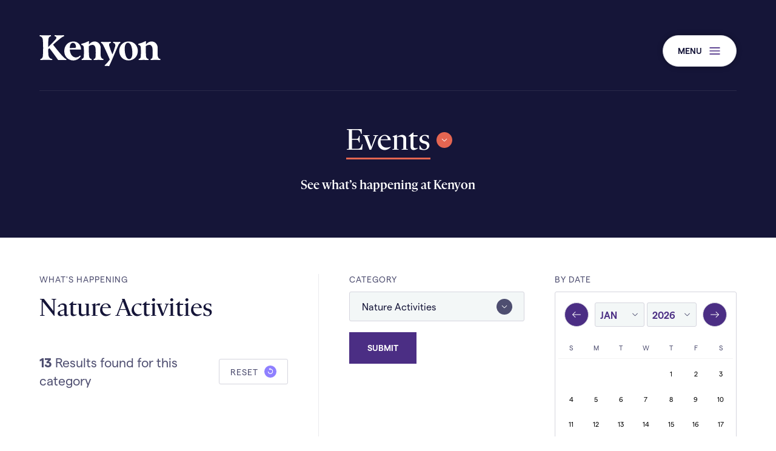

--- FILE ---
content_type: text/html;charset=UTF-8
request_url: https://www.kenyon.edu/events/?filters%5Bcategory%5D=nature-activities&page=2
body_size: 7718
content:
<!DOCTYPE html>
<html class="no-js" lang="en">
	<head>
	<meta charset="utf-8">
	<meta name="viewport" content="width=device-width, initial-scale=1, minimum-scale=1">
	<meta name="apple-mobile-web-app-capable" content="yes">
	<meta name="mobile-web-app-capable" content="yes">

	<link rel="apple-touch-icon" sizes="180x180" href="https://www.kenyon.edu/favicons/apple-touch-icon.png">
	<link rel="icon" type="image/png" sizes="32x32" href="https://www.kenyon.edu/favicons/favicon-32x32.png">
	<link rel="icon" type="image/png" sizes="16x16" href="https://www.kenyon.edu/favicons/favicon-16x16.png">
	<link rel="manifest" href="https://www.kenyon.edu/favicons/site.webmanifest">
	<link rel="mask-icon" href="https://www.kenyon.edu/favicons/safari-pinned-tab.svg" color="151538">
	<link rel="shortcut icon" href="https://www.kenyon.edu/favicons/favicon.ico">
	<meta name="msapplication-TileColor" content="151538">
	<meta name="msapplication-TileImage" content="https://www.kenyon.edu/favicons/mstile-144x144.png">
	<meta name="msapplication-config" content="https://www.kenyon.edu/favicons/browserconfig.xml">
	<meta name="theme-color" content="151538">

	<title>Events | Kenyon College</title>
		<meta name="description" content="" />
		<meta property="og:title" content="Events" />
		<meta property="og:description" content="" />
		<meta property="og:type" content="website" />
		<meta property="og:site_name" content="Kenyon College" />

	<link rel="stylesheet" href="https://www.kenyon.edu/css/site.css?1766497012">
	<script async="async" src="https://admissions.kenyon.edu/ping">/**/</script>
	<script src="//code.jquery.com/jquery-3.3.1.min.js" integrity="sha256-FgpCb/KJQlLNfOu91ta32o/NMZxltwRo8QtmkMRdAu8=" crossorigin="anonymous"></script>
	<script>(function(w,d,s,l,i){w[l]=w[l]||[];w[l].push({'gtm.start': new Date().getTime(),event:'gtm.js'});var f=d.getElementsByTagName(s)[0], j=d.createElement(s),dl=l!='dataLayer'?'&l='+l:'';j.async=true;j.src= 'https://www.googletagmanager.com/gtm.js?id='+i+dl;f.parentNode.insertBefore(j,f);})(window,document,'script','dataLayer','GTM-PR86H9');</script>
</head>
	<body class="preload fs-grid page_layout_menu page_theme_default" itemscope itemtype="http://schema.org/WebPage">
		<noscript><iframe src="https://www.googletagmanager.com/ns.html?id=GTM-PR86H9" height="0" width="0" style="display:none;visibility:hidden"></iframe></noscript>

		
		<div class="js-alert-wrapper">
					</div>

		<div class="page_wrapper">
			<header class="header" id="header">
				<a class="skip_link skip_main" id="skip_link" href="#skip_content">Skip to main content</a>
				
				<div class="header_primary">
					<div class="fs-row">
						<div class="fs-cell">
							<div class="header_primary_inner">
								<div class="js-logo logo logo_header js-logo-header logo_icon">
	<a class="logo_link" href="https://www.kenyon.edu/">
		<span class="logo_link_label">Kenyon College Home</span>
				<span class="logo_link_icon"><svg class="icon icon_logo"><use xlink:href="https://www.kenyon.edu/images/icons.svg?1766497012#logo"></use></svg>
</span>
			</a>
	</div>
								<div class="header_controls">
									<a class="menu_toggle js-menu-toggle js-swap" href="#menu" data-swap-target=".menu" data-swap-linked="menu">
	<span class="menu_toggle_inner_default menu_toggle_inner">
		<span class="menu_toggle_label_default menu_toggle_label">Menu</span>
				<span class="menu_toggle_icon_default menu_toggle_icon" aria-hidden="true"><span class="menu_toggle_icon_inner_default menu_toggle_icon_inner"><svg class="icon icon_menu"><use xlink:href="https://www.kenyon.edu/images/icons.svg?1766497012#menu"></use></svg>
</span></span>
			</span>
	</a>
								</div>
							</div>
						</div>
					</div>
				</div>

				<div class="page_header">
	<div class="page_header_inner">
				<div class="page_intro">
			<div class="fs-row">
				<div class="fs-cell fs-lg-10 fs-xl-8 fs-lg-justify-center">
					<div class="page_intro_inner">
						<div class="js-menu-title page_title_menu">
							<h1 class="page_title" itemprop="name">
								<button class="js-swap js-menu-title-trigger page_title_trigger" data-swap-target=".js-menu-title">
									<span class="page_title_trigger_label">Events</span>
									<span class="page_title_trigger_icon" aria-hidden="true"><svg class="icon icon_chevron_down"><use xlink:href="https://www.kenyon.edu/images/icons.svg?1766497012#chevron_down"></use></svg>
</span>
								</button>
							</h1>
							<div class="js-menu-title-panel menu_title_panel">
								<ul class="menu_title_panel_list">
																		<li class="js-menu-title-panel-item menu_title_panel_item">
										<a class="js-menu-title-panel-link menu_title_panel_link" href="https://www.kenyon.edu/news/">
											<span class="menu_title_panel_link_label">News &amp; Stories</span>
										</a>
									</li>
																		<li class="js-menu-title-panel-item menu_title_panel_item">
										<a class="js-menu-title-panel-link menu_title_panel_link" href="https://www.kenyon.edu/news/first-person/">
											<span class="menu_title_panel_link_label">First Person</span>
										</a>
									</li>
																		<li class="js-menu-title-panel-item menu_title_panel_item">
										<a class="js-menu-title-panel-link menu_title_panel_link" href="https://www.kenyon.edu/news/updates-for-campus/">
											<span class="menu_title_panel_link_label">Updates for Campus</span>
										</a>
									</li>
																		<li class="js-menu-title-panel-item menu_title_panel_item">
										<a class="js-menu-title-panel-link menu_title_panel_link" href="https://www.kenyon.edu/news/media/">
											<span class="menu_title_panel_link_label">For the Media</span>
										</a>
									</li>
																		<li class="js-menu-title-panel-item menu_title_panel_item">
										<a class="js-menu-title-panel-link menu_title_panel_link" href="https://www.kenyon.edu/news/archive/">
											<span class="menu_title_panel_link_label">News Archive</span>
										</a>
									</li>
																		<li class="js-menu-title-panel-item menu_title_panel_item">
										<a class="js-menu-title-panel-link menu_title_panel_link" href="https://www.kenyon.edu/events/">
											<span class="menu_title_panel_link_label">Events</span>
										</a>
									</li>
																	</ul>
							</div>
						</div>
												<p class="page_description" itemprop="description">See what’s happening at Kenyon</p>
											</div>
				</div>
			</div>
		</div>
	</div>
</div>
<!-- END: Page Header -->			</header>

			<main class="page" id="page">
				<div class="full_width_callouts" tabindex="-1" id="skip_content">
	<div class="event_filter" id="filters">
		<div class="fs-row">
			<div class="fs-cell">
				<div class="event_filter_inner">
					<div class="event_filter_header">
						<h2 class="event_filter_title">
							<span class="event_filter_title_label">
								<span class="event_filter_title_prefix">What's Happening</span>
								<span class="event_filter_title_suffix">Nature Activities</span>
							</span>
						</h2>

												<div class="filter_results" id="filter_results">
							<p class="filter_results_description">
								<span class="filter_results_label"><span class="filter_results_label_number">
									13</span> Results found for this
									category								</span>
							</p>

							<a class="filter_results_reset_link" href="https://www.kenyon.edu/events/#filters">
	<span class="filter_results_reset_link_inner"><span class="filter_results_reset_link_label">Reset</span><span class="filter_results_reset_link_icon" aria-hidden="true"><span class="filter_results_reset_link_icon_inner"><svg class="icon icon_reset"><use xlink:href="https://www.kenyon.edu/images/icons.svg?1766497012#reset"></use></svg>
</span></span></span>
</a>
						</div>
											</div>

					<div class="event_filter_body">
						<form class="event_filter_options" action="https://www.kenyon.edu/events/#filters" method="get">
							<div class="event_filter_option">
								<label class="event_filter_option_label" for="event_filter_option_label">Category</label>
								<div class="event_filter_option_select_wrapper">
									<select class="event_filter_option_select" id="event_filter_option_label" name="filters[category]">
										<option value="">All Categories</option>
																				<option value="academic-calendar">Academic Calendar</option>
																				<option value="activities-for-students">Activities for Students</option>
																				<option value="admissions">Admissions</option>
																				<option value="alumni-and-family">Alumni and Family</option>
																				<option value="athletics-fitness">Athletics &amp; Fitness</option>
																				<option value="bicentennial">Bicentennial</option>
																				<option value="career-development">Career Development</option>
																				<option value="conferences">Conferences</option>
																				<option value="film-screenings">Film Screenings</option>
																				<option value="exhibitions">Exhibitions</option>
																				<option value="music-performing-arts">Music &amp; Performing Arts</option>
																				<option value="nature-activities" selected>Nature Activities</option>
																				<option value="readings">Readings</option>
																				<option value="religious-gatherings">Religious Gatherings</option>
																				<option value="speakers-and-discussions">Speakers and Discussions</option>
																				<option value="trainings-workshops">Trainings &amp; Workshops</option>
																			</select>
									<span class="event_filter_option_select_icon"><svg class="icon icon_chevron_down"><use xlink:href="https://www.kenyon.edu/images/icons.svg?1766497012#chevron_down"></use></svg>
</span>
								</div>
							</div>

							<div class="event_filter_options_action">
								<button class="event_filter_options_submit" type="submit">Submit</button>
							</div>
						</form>

						<div class="js-event-filter-calendar event_filter_calendar">
							<button class="event_filter_calendar_toggle js-event-filter-calendar-toggle js-swap"  data-swap-target=".js-event-filter-calendar" data-swap-linked="">
	<span class="event_filter_calendar_toggle_inner_default event_filter_calendar_toggle_inner">
		<span class="event_filter_calendar_toggle_label_default event_filter_calendar_toggle_label">Select a Day</span>
			</span>
		<span class="event_filter_calendar_toggle_inner_active event_filter_calendar_toggle_inner">
		<span class="event_filter_calendar_toggle_label_active event_filter_calendar_toggle_label">Hide Calendar</span>
			</span>
	</button>

							<h3 class="event_filter_calendar_title">
								<span class="event_filter_calendar_title_label">By Date</span>
							</h3>

							<form method="get" action="https://www.kenyon.edu/events/#filters">
	<input type="hidden" class="date_input" name="filters[date]" value="2026-01-24">
		<section class="Calendar" aria-label="Calendar">
		<section aria-label="Calendar Navigation" class="Calendar-nav u-flex">
			<button id="previous" class="Calendar-nav--button" type="button" aria-label="Previous month, October 2018">
				<svg class="icon icon_arrow_left"><use xlink:href="https://www.kenyon.edu/images/icons.svg?1766497012#arrow_left"></use></svg>
			</button>

			<div class="Calendar-nav--selects">
				<div class="Calendar-nav--select">
					<select id="month" aria-label="month">
												<option selected>Jan</option>
												<option>Feb</option>
												<option>Mar</option>
												<option>Apr</option>
												<option>May</option>
												<option>Jun</option>
												<option>Jul</option>
												<option>Aug</option>
												<option>Sep</option>
												<option>Oct</option>
												<option>Nov</option>
												<option>Dec</option>
											</select>
					<svg class="icon icon_chevron_down"><use xlink:href="https://www.kenyon.edu/images/icons.svg?1766497012#chevron_down"></use></svg>
				</div>

				<div class="Calendar-nav--select">
					<select id="year" aria-label="year">
												<option>2025</option>
												<option selected>2026</option>
												<option>2027</option>
												<option>2028</option>
												<option>2029</option>
												<option>2030</option>
											</select>
					<svg class="icon icon_chevron_down"><use xlink:href="https://www.kenyon.edu/images/icons.svg?1766497012#chevron_down"></use></svg>
				</div>
			</div>

			<button id="next" class="Calendar-nav--button" type="button" aria-label="Next month, December 2018">
				<svg class="icon icon_arrow_right"><use xlink:href="https://www.kenyon.edu/images/icons.svg?1766497012#arrow_right"></use></svg>
			</button>
		</section>

		<div class="Calendar-grid">
			<div class="Calendar-help">
				<button id="Calendar-help-trigger" class="Calendar-help-trigger" aria-label="keyboard shortcuts" aria-haspopup="dialog">Keyboard Shortcuts</button>
			</div>

			<div class="Calendar-days Calendar-row">
				<span class="Calendar-item Calendar-item--day">S</span>
				<span class="Calendar-item Calendar-item--day">M</span>
				<span class="Calendar-item Calendar-item--day">T</span>
				<span class="Calendar-item Calendar-item--day">W</span>
				<span class="Calendar-item Calendar-item--day">T</span>
				<span class="Calendar-item Calendar-item--day">F</span>
				<span class="Calendar-item Calendar-item--day">S</span>
			</div>

			<section id="Calendar-dates" aria-label="Calendar dates" role="application"></section>
		</div>

		<div id="Calendar-help-dialog" class="Calendar-help-dialog" role="dialog" aria-labelledby="Calendar-help-trigger" aria-hidden="true" tabindex="-1">
			<p tabindex="-1">The following keyboard shortcuts are available:</p>

			<ul>
				<li><kbd>LEFT</kbd>/ <kbd>RIGHT</kbd> to move day to day.</li>
				<li><kbd>UP</kbd>/ <kbd>DOWN</kbd> to move week to week.</li>
				<li><kbd>HOME</kbd> to move to the first day of the month.</li>
				<li><kbd>END</kbd> to move to the last day of the month.</li>
				<li><kbd>PAGE UP</kbd> to move to the same day in the previous month.</li>
				<li><kbd>PAGE DOWN</kbd> to move to the same day in the next month.</li>
				<li><kbd>SPACE</kbd> to select a date.</li>
			</ul>

			<button id="Calendar-help-close" class="Calendar-help-close" type="button" tabindex="-1">Got it!</button>
		</div>

		<span id="Calendar-updates" class="visually-hidden" aria-live="assertive"></span>
	</section>
</form>						</div>
					</div>
				</div>
			</div>
		</div>
	</div>
	<div class="event_list">
	<div class="fs-row">
		<div class="fs-cell">
			<div class="event_list_inner">
											</div>
		</div>
	</div>
</div></div>
			</main>

			<footer class="footer" id="footer">
				<div class="footer_primary">
					<div class="fs-row">
						<div class="fs-cell">
							<div class="footer_primary_inner">
								
								<div class="footer_primary_header">
									<div class="meta_info" id="meta_info" itemprop="creator" itemscope itemtype="http://schema.org/Organization">
	<meta content="Kenyon College" itemprop="name">
	<meta content="https://www.kenyon.edu//images/logo-schema.png" itemprop="logo">

	<div class="meta_info_logo">
		<span class="meta_info_logo_label">Kenyon</span>
		<span class="meta_info_logo_icon" aria-hidden="true"><svg class="icon icon_logo"><use xlink:href="https://www.kenyon.edu/images/icons.svg?1766497012#logo"></use></svg>
</span>
	</div>

	<div class="meta_info_details" itemprop="address" itemscope itemtype="http://schema.org/PostalAddress">
		<div class="meta_info_detail meta_info_detail_address">
			<span class="meta_info_detail_title">Address</span>
			<a class="meta_info_detail_label meta_info_detail_link" href="https://www.google.com/maps/?q=+Gambier+Ohio%2C+43022" target="_blank" rel="noopener">
				<span class="meta_info_address_group">
					<span class="meta_info_address_city" itemprop="addressLocality">Gambier</span>,
					<span class="meta_info_address_state" itemprop="addressRegion">Ohio</span>
					<span class="meta_info_address_zip" itemprop="postalCode">43022</span>,
					<span class="meta_info_address_country" itemprop="addressCountry">USA</span>
				</span>
			</a>
		</div>
		<div class="meta_info_detail meta_info_detail_phone">
			<span class="meta_info_detail_title">Phone</span>
			<a class="meta_info_detail_label meta_info_detail_link" href="tel:7404275000" itemprop="telephone">740-427-5000</a>
		</div>
	</div>
</div><div class="social_nav" itemprop="creator" itemscope itemtype="http://schema.org/Organization">
	<link itemprop="url" href="https://www.kenyon.edu/">

	<div class="social_nav_header">
		<h2 class="social_nav_title">Connect<span class="social_nav_title_suffix"> Navigation</span></h2>
	</div>

	<ul class="social_nav_list" aria-label="Connect">
				<li class="social_nav_item">
			<a class="social_nav_link social_nav_link_instagram" href="https://www.instagram.com/kenyoncollege/" target="_blank" rel="noopener" itemprop="sameAs">
				<span class="social_nav_icon"><svg class="icon icon_instagram"><use xlink:href="https://www.kenyon.edu/images/icons.svg?1766497012#instagram"></use></svg>
</span>
				<span class="social_nav_label">Instagram</span>
			</a>
		</li>
				<li class="social_nav_item">
			<a class="social_nav_link social_nav_link_facebook" href="https://www.facebook.com/kenyoncollege/" target="_blank" rel="noopener" itemprop="sameAs">
				<span class="social_nav_icon"><svg class="icon icon_facebook"><use xlink:href="https://www.kenyon.edu/images/icons.svg?1766497012#facebook"></use></svg>
</span>
				<span class="social_nav_label">Facebook</span>
			</a>
		</li>
				<li class="social_nav_item">
			<a class="social_nav_link social_nav_link_youtube" href="https://www.youtube.com/user/KenyonCollegeVideo" target="_blank" rel="noopener" itemprop="sameAs">
				<span class="social_nav_icon"><svg class="icon icon_youtube"><use xlink:href="https://www.kenyon.edu/images/icons.svg?1766497012#youtube"></use></svg>
</span>
				<span class="social_nav_label">YouTube</span>
			</a>
		</li>
				<li class="social_nav_item">
			<a class="social_nav_link social_nav_link_linkedin" href="https://www.linkedin.com/school/kenyon-college/" target="_blank" rel="noopener" itemprop="sameAs">
				<span class="social_nav_icon"><svg class="icon icon_linkedin"><use xlink:href="https://www.kenyon.edu/images/icons.svg?1766497012#linkedin"></use></svg>
</span>
				<span class="social_nav_label">LinkedIn</span>
			</a>
		</li>
				<li class="social_nav_item">
			<a class="social_nav_link social_nav_link_tiktok" href="https://www.tiktok.com/@kenyon_college" target="_blank" rel="noopener" itemprop="sameAs">
				<span class="social_nav_icon"><svg class="icon icon_tiktok"><use xlink:href="https://www.kenyon.edu/images/icons.svg?1766497012#tiktok"></use></svg>
</span>
				<span class="social_nav_label">tiktok</span>
			</a>
		</li>
			</ul>
</div>								</div>

								<div class="footer_primary_body">
									<div class="footer_primary_group">
										<div class="footer_primary_group_navs">
											<nav class="js-nav js-visit-nav nav visit_nav" aria-label="Visiting Kenyon" itemscope itemtype="http://schema.org/SiteNavigationElement">
	<div class="nav_header visit_nav_header">
		<h2 class="nav_title visit_nav_title">Visiting Kenyon<span class="visit_nav_title_suffix"> Navigation</span></h2>
	</div>

	<ul class="js-nav-list js-visit-nav-list nav_list visit_nav_list" aria-label="Visiting Kenyon Navigation">
				<li class="js-nav-item js-visit-nav-item js-visit-nav-item-1 nav_item visit_nav_item">
			<div class="nav_item_inner visit_nav_item_inner">
				<a class="js-nav-link js-visit-nav-link nav_link visit_nav_link" href="https://www.kenyon.edu/admissions-aid/visit-kenyon/travel-to-kenyon/" itemprop="url">
										<span class="nav_link_label visit_nav_link_label" itemprop="name">Directions</span>
				</a>
							</div>

					</li>
				<li class="js-nav-item js-visit-nav-item js-visit-nav-item-2 nav_item visit_nav_item">
			<div class="nav_item_inner visit_nav_item_inner">
				<a class="js-nav-link js-visit-nav-link nav_link visit_nav_link" href="http://map.kenyon.edu/" itemprop="url">
										<span class="nav_link_label visit_nav_link_label" itemprop="name">Campus Map</span>
				</a>
							</div>

					</li>
			</ul>
</nav><nav class="js-nav js-utility-nav nav utility_nav" aria-label="Kenyon Commits To" itemscope itemtype="http://schema.org/SiteNavigationElement">
	<div class="nav_header utility_nav_header">
		<h2 class="nav_title utility_nav_title">Kenyon Commits To<span class="utility_nav_title_suffix"> Navigation</span></h2>
	</div>

	<ul class="js-nav-list js-utility-nav-list nav_list utility_nav_list" aria-label="Kenyon Commits To Navigation">
				<li class="js-nav-item js-utility-nav-item js-utility-nav-item-1 nav_item utility_nav_item">
			<div class="nav_item_inner utility_nav_item_inner">
				<a class="js-nav-link js-utility-nav-link nav_link utility_nav_link" href="https://www.kenyon.edu/offices-and-services/registrar/kenyon-college-course-catalog/academic-policies-and-procedures/kenyon-college-mission-and-values/" itemprop="url">
										<span class="nav_link_label utility_nav_link_label" itemprop="name">Mission &amp; Values</span>
				</a>
							</div>

					</li>
				<li class="js-nav-item js-utility-nav-item js-utility-nav-item-2 nav_item utility_nav_item">
			<div class="nav_item_inner utility_nav_item_inner">
				<a class="js-nav-link js-utility-nav-link nav_link utility_nav_link" href="https://www.kenyon.edu/accessibility-at-kenyon/" itemprop="url">
										<span class="nav_link_label utility_nav_link_label" itemprop="name">Accessibility</span>
				</a>
							</div>

					</li>
				<li class="js-nav-item js-utility-nav-item js-utility-nav-item-3 nav_item utility_nav_item">
			<div class="nav_item_inner utility_nav_item_inner">
				<a class="js-nav-link js-utility-nav-link nav_link utility_nav_link" href="https://www.kenyon.edu/offices-and-services/office-for-civil-rights/discrimination-harassment-and-sexual-misconduct/non-discrimination-statement/" itemprop="url">
										<span class="nav_link_label utility_nav_link_label" itemprop="name">Non-Discrimination</span>
				</a>
							</div>

					</li>
				<li class="js-nav-item js-utility-nav-item js-utility-nav-item-4 nav_item utility_nav_item">
			<div class="nav_item_inner utility_nav_item_inner">
				<a class="js-nav-link js-utility-nav-link nav_link utility_nav_link" href="https://www.kenyon.edu/policies-and-publications/privacy-policy/" itemprop="url">
										<span class="nav_link_label utility_nav_link_label" itemprop="name">Privacy</span>
				</a>
							</div>

					</li>
			</ul>
</nav>										</div>
																			</div>
									<nav class="nav affiliate_nav" aria-label="Kenyon Affiliates" itemscope itemtype="http://schema.org/SiteNavigationElement">
										<div class="nav_header affiliate_nav_header">
											<h2 class="nav_title affiliate_nav_title">Kenyon Affiliates</h2>
										</div>

										<ul class="nav_list affiliate_nav_list" aria-label="Kenyon Affiliates">
																						<li class="nav_item affiliate_nav_item">
												<div class="nav_item_inner affiliate_nav_item_inner">
													<a class="nav_link affiliate_nav_link" href="https://www.kenyon.edu/campus-life/sustainability-green-initiatives/brown-family-environmental-center/" itemprop="url">
														<div class="nav_link_inner affiliate_nav_link_inner">
															<span class="nav_link_label affiliate_nav_link_label" itemprop="name">Brown Family Environmental Center</span>
															<figure class="affiliate_nav_link_figure">
																<img class="affiliate_nav_link_image" src="https://www.kenyon.edu/files/settings/wide-sml-bfec-rainbow.jpg" alt="">
															</figure>
														</div>
													</a>
												</div>
											</li>
																						<li class="nav_item affiliate_nav_item">
												<div class="nav_item_inner affiliate_nav_item_inner">
													<a class="nav_link affiliate_nav_link" href="https://www.thegund.org/" itemprop="url">
														<div class="nav_link_inner affiliate_nav_link_inner">
															<span class="nav_link_label affiliate_nav_link_label" itemprop="name">The Gund</span>
															<figure class="affiliate_nav_link_figure">
																<img class="affiliate_nav_link_image" src="https://www.kenyon.edu/files/settings/wide-sml-gund-gallery1.jpg" alt="">
															</figure>
														</div>
													</a>
												</div>
											</li>
																						<li class="nav_item affiliate_nav_item">
												<div class="nav_item_inner affiliate_nav_item_inner">
													<a class="nav_link affiliate_nav_link" href="https://kenyonreview.org/" itemprop="url">
														<div class="nav_link_inner affiliate_nav_link_inner">
															<span class="nav_link_label affiliate_nav_link_label" itemprop="name">Kenyon Review</span>
															<figure class="affiliate_nav_link_figure">
																<img class="affiliate_nav_link_image" src="https://www.kenyon.edu/files/settings/wide-sml-kr-covers.jpg" alt="">
															</figure>
														</div>
													</a>
												</div>
											</li>
																						<li class="nav_item affiliate_nav_item">
												<div class="nav_item_inner affiliate_nav_item_inner">
													<a class="nav_link affiliate_nav_link" href="https://www.kenyon.edu/philander-chase-conservancy/" itemprop="url">
														<div class="nav_link_inner affiliate_nav_link_inner">
															<span class="nav_link_label affiliate_nav_link_label" itemprop="name">Philander Chase Conservancy</span>
															<figure class="affiliate_nav_link_figure">
																<img class="affiliate_nav_link_image" src="https://www.kenyon.edu/files/settings/wide-sml-pchase.jpg" alt="">
															</figure>
														</div>
													</a>
												</div>
											</li>
																					</ul>
									</nav>
								</div>
							</div>
						</div>
					</div>
				</div>

				<div class="footer_ribbon">
					<div class="fs-row">
						<div class="fs-cell">
							<div class="footer_ribbon_inner">
								<nav class="js-nav js-footer-nav nav footer_nav" aria-label="Footer" itemscope itemtype="http://schema.org/SiteNavigationElement">
	<div class="nav_header footer_nav_header">
		<h2 class="nav_title footer_nav_title">Footer<span class="footer_nav_title_suffix"> Navigation</span></h2>
	</div>

	<ul class="js-nav-list js-footer-nav-list nav_list footer_nav_list" aria-label="Footer Navigation">
				<li class="js-nav-item js-footer-nav-item js-footer-nav-item-1 nav_item footer_nav_item">
			<div class="nav_item_inner footer_nav_item_inner">
				<a class="js-nav-link js-footer-nav-link nav_link footer_nav_link" href="https://www.kenyon.edu/offices-and-services/office-of-human-resources/job-opportunities/" itemprop="url">
										<span class="nav_link_label footer_nav_link_label" itemprop="name">Employment</span>
				</a>
							</div>

					</li>
				<li class="js-nav-item js-footer-nav-item js-footer-nav-item-2 nav_item footer_nav_item">
			<div class="nav_item_inner footer_nav_item_inner">
				<a class="js-nav-link js-footer-nav-link nav_link footer_nav_link" href="https://shopkenyon.com/home" itemprop="url">
										<span class="nav_link_label footer_nav_link_label" itemprop="name">Bookstore</span>
				</a>
							</div>

					</li>
				<li class="js-nav-item js-footer-nav-item js-footer-nav-item-3 nav_item footer_nav_item">
			<div class="nav_item_inner footer_nav_item_inner">
				<a class="js-nav-link js-footer-nav-link nav_link footer_nav_link" href="https://www.kenyon.edu/emergency-information/" itemprop="url">
										<span class="nav_link_label footer_nav_link_label" itemprop="name">Emergency</span>
				</a>
							</div>

					</li>
				<li class="js-nav-item js-footer-nav-item js-footer-nav-item-4 nav_item footer_nav_item">
			<div class="nav_item_inner footer_nav_item_inner">
				<a class="js-nav-link js-footer-nav-link nav_link footer_nav_link" href="https://www.kenyon.edu/offices-and-services/office-for-civil-rights/sexual-harassment-and-misconduct/" itemprop="url">
										<span class="nav_link_label footer_nav_link_label" itemprop="name">Title IX</span>
				</a>
							</div>

					</li>
				<li class="js-nav-item js-footer-nav-item js-footer-nav-item-5 nav_item footer_nav_item">
			<div class="nav_item_inner footer_nav_item_inner">
				<a class="js-nav-link js-footer-nav-link nav_link footer_nav_link" href="https://www.kenyon.edu/policies-and-publications/" itemprop="url">
										<span class="nav_link_label footer_nav_link_label" itemprop="name">Policies</span>
				</a>
							</div>

					</li>
				<li class="js-nav-item js-footer-nav-item js-footer-nav-item-6 nav_item footer_nav_item">
			<div class="nav_item_inner footer_nav_item_inner">
				<a class="js-nav-link js-footer-nav-link nav_link footer_nav_link" href="https://advancement.kenyon.edu/register/?id=e6610694-a5e8-4a3b-9d96-87ebaf395f2e&amp;sys:gift:appeal=0bbc3d31-1e1b-1bbe-c3e7-241c3c8f981a" itemprop="url">
										<span class="nav_link_label footer_nav_link_label" itemprop="name">Make a Gift</span>
				</a>
							</div>

					</li>
			</ul>
</nav><p class="copyright"><span class="copyright_icon">&copy;</span> <span class="copyright_year" itemprop="copyrightYear">Copyright 2026</span></p>							</div>
						</div>
					</div>
				</div>
			</footer>
		</div>

		<section class="js-menu menu" id="menu" aria-label="Site Menu">
	<div class="menu_header">
		<div class="fs-row">
			<div class="fs-cell">
				<div class="menu_header_inner">
					<h2 class="menu_title">Site Menu</h2>
					<div class="menu_logo" aria-hidden="true">
						<svg class="icon icon_logo"><use xlink:href="https://www.kenyon.edu/images/icons.svg?1766497012#logo"></use></svg>
					</div>
				</div>
			</div>
		</div>
	</div>

	<div class="menu_primary">
		<div class="fs-row">
			<div class="fs-cell">
				<div class="menu_primary_inner">
					<div class="menu_primary_group">
						<nav class="js-nav js-secondary-nav js-secondary-nav-lg nav secondary_nav secondary_nav_lg" aria-label="Secondary" itemscope itemtype="http://schema.org/SiteNavigationElement">
	<div class="nav_header secondary_nav_header">
		<h2 class="nav_title secondary_nav_title">Secondary<span class="secondary_nav_title_suffix"> Navigation</span></h2>
	</div>

	<ul class="js-nav-list js-secondary-nav-list nav_list secondary_nav_list" aria-label="Secondary Navigation">
				<li class="js-nav-item js-secondary-nav-item js-secondary-nav-item-1 nav_item secondary_nav_item">
			<div class="nav_item_inner secondary_nav_item_inner">
				<a class="js-nav-link js-secondary-nav-link nav_link secondary_nav_link" href="https://www.kenyon.edu/admissions-aid/apply-to-kenyon/" itemprop="url">
										<span class="nav_link_label secondary_nav_link_label" itemprop="name">Apply</span>
				</a>
							</div>

					</li>
				<li class="js-nav-item js-secondary-nav-item js-secondary-nav-item-2 nav_item secondary_nav_item">
			<div class="nav_item_inner secondary_nav_item_inner">
				<a class="js-nav-link js-secondary-nav-link nav_link secondary_nav_link" href="https://gift.kenyon.edu/" itemprop="url">
										<span class="nav_link_label secondary_nav_link_label" itemprop="name">Give</span>
				</a>
							</div>

					</li>
				<li class="js-nav-item js-secondary-nav-item js-secondary-nav-item-3 nav_item secondary_nav_item">
			<div class="nav_item_inner secondary_nav_item_inner">
				<a class="js-nav-link js-secondary-nav-link nav_link secondary_nav_link" href="https://www.kenyon.edu/news/" itemprop="url">
										<span class="nav_link_label secondary_nav_link_label" itemprop="name">News</span>
				</a>
							</div>

					</li>
				<li class="js-nav-item js-secondary-nav-item js-secondary-nav-item-4 nav_item secondary_nav_item active">
			<div class="nav_item_inner secondary_nav_item_inner">
				<a class="js-nav-link js-secondary-nav-link nav_link secondary_nav_link active" href="https://www.kenyon.edu/events/" itemprop="url">
										<span class="nav_link_label secondary_nav_link_label" itemprop="name">Events</span>
				</a>
							</div>

					</li>
				<li class="js-nav-item js-secondary-nav-item js-secondary-nav-item-5 nav_item secondary_nav_item">
			<div class="nav_item_inner secondary_nav_item_inner">
				<a class="js-nav-link js-secondary-nav-link nav_link secondary_nav_link" href="https://www.kenyon.edu/directory/" itemprop="url">
										<span class="nav_link_label secondary_nav_link_label" itemprop="name">Directory</span>
				</a>
							</div>

					</li>
				<li class="js-nav-item js-secondary-nav-item js-secondary-nav-item-6 nav_item secondary_nav_item">
			<div class="nav_item_inner secondary_nav_item_inner">
				<a class="js-nav-link js-secondary-nav-link nav_link secondary_nav_link" href="https://www.kenyon.edu/offices-and-services/" itemprop="url">
										<span class="nav_link_label secondary_nav_link_label" itemprop="name">Offices &amp; Services</span>
				</a>
							</div>

					</li>
			</ul>
</nav><div class="js-site-search site_search site_search_menu" id="site_search_menu" role="search" itemscope itemtype="https://schema.org/WebSite" aria-label="Site Search">
	<meta itemprop="url" content="https://www.kenyon.edu/">

	<form class="site_search_form" action="https://www.kenyon.edu/search/" itemprop="potentialAction" itemscope itemtype="http://schema.org/SearchAction">
		<meta itemprop="target" content="https://www.kenyon.edu/search/?q={q}">

		<label class="js-site-search-label site_search_label" for="search_string__menu">Search</label>

		<div class="site_search_field">
			<input class="js-site-search-input site_search_input" itemprop="query-input" type="search" id="search_string__menu" name="q" placeholder="Find what you're looking for..." required>

			<button class="site_search_button" type="submit">
								<span class="site_search_button_label">Submit</span>
								<span class="site_search_button_icon"><svg class="icon icon_search"><use xlink:href="https://www.kenyon.edu/images/icons.svg?1766497012#search"></use></svg>
</span>
			</button>
		</div>
	</form>
</div><nav class="js-nav js-main-nav nav main_nav" aria-label="Site" itemscope itemtype="http://schema.org/SiteNavigationElement">
	<div class="nav_header main_nav_header">
		<h2 class="nav_title main_nav_title">Site<span class="main_nav_title_suffix"> Navigation</span></h2>
	</div>

	<ul class="js-nav-list js-main-nav-list nav_list main_nav_list" aria-label="Site Navigation">
				<li class="js-nav-item js-main-nav-item js-main-nav-item-1 nav_item main_nav_item has_children">
			<div class="nav_item_inner main_nav_item_inner">
				<a class="js-nav-link js-main-nav-link nav_link main_nav_link" href="https://www.kenyon.edu/academics/" itemprop="url">
										<span class="nav_link_label main_nav_link_label" itemprop="name">Academics</span>
				</a>
								<button class="js-swap js-nav-toggle js-main-nav-toggle nav_toggle main_nav_toggle" data-swap-target=".js-main-nav-item-1" data-swap-group="main_nav" aria-label="Academics" aria-haspopup="true" aria-expanded="false">
					<span class="nav_toggle_inner main_nav_toggle_inner">
						<span class="nav_toggle_icon main_nav_toggle_icon"><svg class="icon icon_plus"><use xlink:href="https://www.kenyon.edu/images/icons.svg?1766497012#plus"></use></svg>
</span>
					</span>
				</button>
							</div>

						<ul class="js-nav-children js-main-nav-children nav_children main_nav_children" aria-label="Academics">
								<li class="js-nav-child-item js-main-nav-child-item nav_child_item main_nav_child_item">
					<a class="js-nav-child-link js-main-nav-child-link nav_child_link main_nav_child_link" href="https://www.kenyon.edu/academics/departments-and-majors/" itemprop="url">
												<span class="nav_child_link_label main_nav_child_link_label" itemprop="name">Departments and Majors</span>
					</a>
				</li>
								<li class="js-nav-child-item js-main-nav-child-item nav_child_item main_nav_child_item">
					<a class="js-nav-child-link js-main-nav-child-link nav_child_link main_nav_child_link" href="https://www.kenyon.edu/academics/our-faculty/" itemprop="url">
												<span class="nav_child_link_label main_nav_child_link_label" itemprop="name">Our Faculty</span>
					</a>
				</li>
								<li class="js-nav-child-item js-main-nav-child-item nav_child_item main_nav_child_item">
					<a class="js-nav-child-link js-main-nav-child-link nav_child_link main_nav_child_link" href="https://www.kenyon.edu/academics/advising-resources/" itemprop="url">
												<span class="nav_child_link_label main_nav_child_link_label" itemprop="name">Advising &amp; Resources</span>
					</a>
				</li>
								<li class="js-nav-child-item js-main-nav-child-item nav_child_item main_nav_child_item">
					<a class="js-nav-child-link js-main-nav-child-link nav_child_link main_nav_child_link" href="https://www.kenyon.edu/academics/global-learning/" itemprop="url">
												<span class="nav_child_link_label main_nav_child_link_label" itemprop="name">Global Learning</span>
					</a>
				</li>
								<li class="js-nav-child-item js-main-nav-child-item nav_child_item main_nav_child_item">
					<a class="js-nav-child-link js-main-nav-child-link nav_child_link main_nav_child_link" href="https://www.kenyon.edu/academics/student-research/" itemprop="url">
												<span class="nav_child_link_label main_nav_child_link_label" itemprop="name">Student Research</span>
					</a>
				</li>
								<li class="js-nav-child-item js-main-nav-child-item nav_child_item main_nav_child_item">
					<a class="js-nav-child-link js-main-nav-child-link nav_child_link main_nav_child_link" href="https://www.kenyon.edu/academics/writing-at-kenyon/" itemprop="url">
												<span class="nav_child_link_label main_nav_child_link_label" itemprop="name">Writing at Kenyon</span>
					</a>
				</li>
								<li class="js-nav-child-item js-main-nav-child-item nav_child_item main_nav_child_item">
					<a class="js-nav-child-link js-main-nav-child-link nav_child_link main_nav_child_link" href="https://library.kenyon.edu/" itemprop="url">
												<span class="nav_child_link_label main_nav_child_link_label" itemprop="name">Library</span>
					</a>
				</li>
								<li class="js-nav-child-item js-main-nav-child-item nav_child_item main_nav_child_item">
					<a class="js-nav-child-link js-main-nav-child-link nav_child_link main_nav_child_link" href="https://www.kenyon.edu/academics/academic-calendar/" itemprop="url">
												<span class="nav_child_link_label main_nav_child_link_label" itemprop="name">Academic Calendar</span>
					</a>
				</li>
							</ul>
					</li>
				<li class="js-nav-item js-main-nav-item js-main-nav-item-2 nav_item main_nav_item has_children">
			<div class="nav_item_inner main_nav_item_inner">
				<a class="js-nav-link js-main-nav-link nav_link main_nav_link" href="https://www.kenyon.edu/admissions-aid/" itemprop="url">
										<span class="nav_link_label main_nav_link_label" itemprop="name">Admissions &amp; Aid</span>
				</a>
								<button class="js-swap js-nav-toggle js-main-nav-toggle nav_toggle main_nav_toggle" data-swap-target=".js-main-nav-item-2" data-swap-group="main_nav" aria-label="Admissions &amp; Aid" aria-haspopup="true" aria-expanded="false">
					<span class="nav_toggle_inner main_nav_toggle_inner">
						<span class="nav_toggle_icon main_nav_toggle_icon"><svg class="icon icon_plus"><use xlink:href="https://www.kenyon.edu/images/icons.svg?1766497012#plus"></use></svg>
</span>
					</span>
				</button>
							</div>

						<ul class="js-nav-children js-main-nav-children nav_children main_nav_children" aria-label="Admissions &amp; Aid">
								<li class="js-nav-child-item js-main-nav-child-item nav_child_item main_nav_child_item">
					<a class="js-nav-child-link js-main-nav-child-link nav_child_link main_nav_child_link" href="https://www.kenyon.edu/admissions-aid/visit-kenyon/" itemprop="url">
												<span class="nav_child_link_label main_nav_child_link_label" itemprop="name">Visit Kenyon</span>
					</a>
				</li>
								<li class="js-nav-child-item js-main-nav-child-item nav_child_item main_nav_child_item">
					<a class="js-nav-child-link js-main-nav-child-link nav_child_link main_nav_child_link" href="https://www.kenyon.edu/admissions-aid/apply-to-kenyon/" itemprop="url">
												<span class="nav_child_link_label main_nav_child_link_label" itemprop="name">Apply to Kenyon</span>
					</a>
				</li>
								<li class="js-nav-child-item js-main-nav-child-item nav_child_item main_nav_child_item">
					<a class="js-nav-child-link js-main-nav-child-link nav_child_link main_nav_child_link" href="https://www.kenyon.edu/admissions-aid/financial-aid-scholarships/" itemprop="url">
												<span class="nav_child_link_label main_nav_child_link_label" itemprop="name">Financial Aid &amp; Scholarships</span>
					</a>
				</li>
								<li class="js-nav-child-item js-main-nav-child-item nav_child_item main_nav_child_item">
					<a class="js-nav-child-link js-main-nav-child-link nav_child_link main_nav_child_link" href="https://www.kenyon.edu/admissions-aid/contact-admissions/" itemprop="url">
												<span class="nav_child_link_label main_nav_child_link_label" itemprop="name">Connect with Us</span>
					</a>
				</li>
								<li class="js-nav-child-item js-main-nav-child-item nav_child_item main_nav_child_item">
					<a class="js-nav-child-link js-main-nav-child-link nav_child_link main_nav_child_link" href="https://www.kenyon.edu/admissions-aid/request-information/" itemprop="url">
												<span class="nav_child_link_label main_nav_child_link_label" itemprop="name">Request Information</span>
					</a>
				</li>
							</ul>
					</li>
				<li class="js-nav-item js-main-nav-item js-main-nav-item-3 nav_item main_nav_item has_children">
			<div class="nav_item_inner main_nav_item_inner">
				<a class="js-nav-link js-main-nav-link nav_link main_nav_link" href="https://www.kenyon.edu/campus-life/" itemprop="url">
										<span class="nav_link_label main_nav_link_label" itemprop="name">Campus Life</span>
				</a>
								<button class="js-swap js-nav-toggle js-main-nav-toggle nav_toggle main_nav_toggle" data-swap-target=".js-main-nav-item-3" data-swap-group="main_nav" aria-label="Campus Life" aria-haspopup="true" aria-expanded="false">
					<span class="nav_toggle_inner main_nav_toggle_inner">
						<span class="nav_toggle_icon main_nav_toggle_icon"><svg class="icon icon_plus"><use xlink:href="https://www.kenyon.edu/images/icons.svg?1766497012#plus"></use></svg>
</span>
					</span>
				</button>
							</div>

						<ul class="js-nav-children js-main-nav-children nav_children main_nav_children" aria-label="Campus Life">
								<li class="js-nav-child-item js-main-nav-child-item nav_child_item main_nav_child_item">
					<a class="js-nav-child-link js-main-nav-child-link nav_child_link main_nav_child_link" href="https://www.kenyon.edu/campus-life/inclusion-belonging/" itemprop="url">
												<span class="nav_child_link_label main_nav_child_link_label" itemprop="name">Inclusion &amp; Belonging</span>
					</a>
				</li>
								<li class="js-nav-child-item js-main-nav-child-item nav_child_item main_nav_child_item">
					<a class="js-nav-child-link js-main-nav-child-link nav_child_link main_nav_child_link" href="https://www.kenyon.edu/campus-life/residential-life/" itemprop="url">
												<span class="nav_child_link_label main_nav_child_link_label" itemprop="name">Residential Life</span>
					</a>
				</li>
								<li class="js-nav-child-item js-main-nav-child-item nav_child_item main_nav_child_item">
					<a class="js-nav-child-link js-main-nav-child-link nav_child_link main_nav_child_link" href="https://www.kenyon.edu/campus-life/dining-on-campus/" itemprop="url">
												<span class="nav_child_link_label main_nav_child_link_label" itemprop="name">Dining on Campus</span>
					</a>
				</li>
								<li class="js-nav-child-item js-main-nav-child-item nav_child_item main_nav_child_item">
					<a class="js-nav-child-link js-main-nav-child-link nav_child_link main_nav_child_link" href="https://www.kenyon.edu/campus-life/health-safety/" itemprop="url">
												<span class="nav_child_link_label main_nav_child_link_label" itemprop="name">Health &amp; Safety</span>
					</a>
				</li>
								<li class="js-nav-child-item js-main-nav-child-item nav_child_item main_nav_child_item">
					<a class="js-nav-child-link js-main-nav-child-link nav_child_link main_nav_child_link" href="https://www.kenyon.edu/campus-life/civic-engagement/" itemprop="url">
												<span class="nav_child_link_label main_nav_child_link_label" itemprop="name">Civic Engagement</span>
					</a>
				</li>
								<li class="js-nav-child-item js-main-nav-child-item nav_child_item main_nav_child_item">
					<a class="js-nav-child-link js-main-nav-child-link nav_child_link main_nav_child_link" href="https://www.kenyon.edu/campus-life/sustainability-green-initiatives/" itemprop="url">
												<span class="nav_child_link_label main_nav_child_link_label" itemprop="name">Sustainability &amp; Green Initiatives</span>
					</a>
				</li>
								<li class="js-nav-child-item js-main-nav-child-item nav_child_item main_nav_child_item">
					<a class="js-nav-child-link js-main-nav-child-link nav_child_link main_nav_child_link" href="https://www.kenyon.edu/campus-life/clubs-organizations/" itemprop="url">
												<span class="nav_child_link_label main_nav_child_link_label" itemprop="name">Clubs &amp; Organizations</span>
					</a>
				</li>
								<li class="js-nav-child-item js-main-nav-child-item nav_child_item main_nav_child_item">
					<a class="js-nav-child-link js-main-nav-child-link nav_child_link main_nav_child_link" href="https://www.kenyon.edu/campus-life/arts-culture/" itemprop="url">
												<span class="nav_child_link_label main_nav_child_link_label" itemprop="name">Arts &amp; Culture</span>
					</a>
				</li>
							</ul>
					</li>
				<li class="js-nav-item js-main-nav-item js-main-nav-item-4 nav_item main_nav_item has_children">
			<div class="nav_item_inner main_nav_item_inner">
				<a class="js-nav-link js-main-nav-link nav_link main_nav_link" href="https://www.kenyon.edu/careers-outcomes/" itemprop="url">
										<span class="nav_link_label main_nav_link_label" itemprop="name">Careers &amp; Outcomes</span>
				</a>
								<button class="js-swap js-nav-toggle js-main-nav-toggle nav_toggle main_nav_toggle" data-swap-target=".js-main-nav-item-4" data-swap-group="main_nav" aria-label="Careers &amp; Outcomes" aria-haspopup="true" aria-expanded="false">
					<span class="nav_toggle_inner main_nav_toggle_inner">
						<span class="nav_toggle_icon main_nav_toggle_icon"><svg class="icon icon_plus"><use xlink:href="https://www.kenyon.edu/images/icons.svg?1766497012#plus"></use></svg>
</span>
					</span>
				</button>
							</div>

						<ul class="js-nav-children js-main-nav-children nav_children main_nav_children" aria-label="Careers &amp; Outcomes">
								<li class="js-nav-child-item js-main-nav-child-item nav_child_item main_nav_child_item">
					<a class="js-nav-child-link js-main-nav-child-link nav_child_link main_nav_child_link" href="https://www.kenyon.edu/careers-outcomes/career-development-office/" itemprop="url">
												<span class="nav_child_link_label main_nav_child_link_label" itemprop="name">Career Development Office</span>
					</a>
				</li>
								<li class="js-nav-child-item js-main-nav-child-item nav_child_item main_nav_child_item">
					<a class="js-nav-child-link js-main-nav-child-link nav_child_link main_nav_child_link" href="https://www.kenyon.edu/careers-outcomes/internships/" itemprop="url">
												<span class="nav_child_link_label main_nav_child_link_label" itemprop="name">Internships</span>
					</a>
				</li>
								<li class="js-nav-child-item js-main-nav-child-item nav_child_item main_nav_child_item">
					<a class="js-nav-child-link js-main-nav-child-link nav_child_link main_nav_child_link" href="https://www.kenyon.edu/careers-outcomes/fellowships-awards/" itemprop="url">
												<span class="nav_child_link_label main_nav_child_link_label" itemprop="name">Fellowships &amp; Awards</span>
					</a>
				</li>
								<li class="js-nav-child-item js-main-nav-child-item nav_child_item main_nav_child_item">
					<a class="js-nav-child-link js-main-nav-child-link nav_child_link main_nav_child_link" href="https://www.kenyon.edu/careers-outcomes/after-kenyon/" itemprop="url">
												<span class="nav_child_link_label main_nav_child_link_label" itemprop="name">After Kenyon</span>
					</a>
				</li>
								<li class="js-nav-child-item js-main-nav-child-item nav_child_item main_nav_child_item">
					<a class="js-nav-child-link js-main-nav-child-link nav_child_link main_nav_child_link" href="https://www.kenyon.edu/careers-outcomes/the-kenyon-network/" itemprop="url">
												<span class="nav_child_link_label main_nav_child_link_label" itemprop="name">The Kenyon Network</span>
					</a>
				</li>
								<li class="js-nav-child-item js-main-nav-child-item nav_child_item main_nav_child_item">
					<a class="js-nav-child-link js-main-nav-child-link nav_child_link main_nav_child_link" href="https://www.kenyon.edu/careers-outcomes/outcomes-report-2024/" itemprop="url">
												<span class="nav_child_link_label main_nav_child_link_label" itemprop="name">Outcomes Report 2024</span>
					</a>
				</li>
							</ul>
					</li>
				<li class="js-nav-item js-main-nav-item js-main-nav-item-5 nav_item main_nav_item">
			<div class="nav_item_inner main_nav_item_inner">
				<a class="js-nav-link js-main-nav-link nav_link main_nav_link" href="https://athletics.kenyon.edu/" itemprop="url">
										<span class="nav_link_label main_nav_link_label" itemprop="name">Athletics</span>
				</a>
							</div>

					</li>
			</ul>
</nav><nav class="js-nav js-secondary-nav js-secondary-nav-sm nav secondary_nav secondary_nav_sm" aria-label="Secondary" itemscope itemtype="http://schema.org/SiteNavigationElement">
	<div class="nav_header secondary_nav_header">
		<h2 class="nav_title secondary_nav_title">Secondary<span class="secondary_nav_title_suffix"> Navigation</span></h2>
	</div>

	<ul class="js-nav-list js-secondary-nav-list nav_list secondary_nav_list" aria-label="Secondary Navigation">
				<li class="js-nav-item js-secondary-nav-item js-secondary-nav-item-1 nav_item secondary_nav_item">
			<div class="nav_item_inner secondary_nav_item_inner">
				<a class="js-nav-link js-secondary-nav-link nav_link secondary_nav_link" href="https://www.kenyon.edu/admissions-aid/apply-to-kenyon/" itemprop="url">
										<span class="nav_link_label secondary_nav_link_label" itemprop="name">Apply</span>
				</a>
							</div>

					</li>
				<li class="js-nav-item js-secondary-nav-item js-secondary-nav-item-2 nav_item secondary_nav_item">
			<div class="nav_item_inner secondary_nav_item_inner">
				<a class="js-nav-link js-secondary-nav-link nav_link secondary_nav_link" href="https://gift.kenyon.edu/" itemprop="url">
										<span class="nav_link_label secondary_nav_link_label" itemprop="name">Give</span>
				</a>
							</div>

					</li>
				<li class="js-nav-item js-secondary-nav-item js-secondary-nav-item-3 nav_item secondary_nav_item">
			<div class="nav_item_inner secondary_nav_item_inner">
				<a class="js-nav-link js-secondary-nav-link nav_link secondary_nav_link" href="https://www.kenyon.edu/news/" itemprop="url">
										<span class="nav_link_label secondary_nav_link_label" itemprop="name">News</span>
				</a>
							</div>

					</li>
				<li class="js-nav-item js-secondary-nav-item js-secondary-nav-item-4 nav_item secondary_nav_item active">
			<div class="nav_item_inner secondary_nav_item_inner">
				<a class="js-nav-link js-secondary-nav-link nav_link secondary_nav_link active" href="https://www.kenyon.edu/events/" itemprop="url">
										<span class="nav_link_label secondary_nav_link_label" itemprop="name">Events</span>
				</a>
							</div>

					</li>
				<li class="js-nav-item js-secondary-nav-item js-secondary-nav-item-5 nav_item secondary_nav_item">
			<div class="nav_item_inner secondary_nav_item_inner">
				<a class="js-nav-link js-secondary-nav-link nav_link secondary_nav_link" href="https://www.kenyon.edu/directory/" itemprop="url">
										<span class="nav_link_label secondary_nav_link_label" itemprop="name">Directory</span>
				</a>
							</div>

					</li>
				<li class="js-nav-item js-secondary-nav-item js-secondary-nav-item-6 nav_item secondary_nav_item">
			<div class="nav_item_inner secondary_nav_item_inner">
				<a class="js-nav-link js-secondary-nav-link nav_link secondary_nav_link" href="https://www.kenyon.edu/offices-and-services/" itemprop="url">
										<span class="nav_link_label secondary_nav_link_label" itemprop="name">Offices &amp; Services</span>
				</a>
							</div>

					</li>
			</ul>
</nav><nav class="js-nav js-explore-nav nav explore_nav" aria-label="Explore Kenyon" itemscope itemtype="http://schema.org/SiteNavigationElement">
	<div class="nav_header explore_nav_header">
		<h2 class="nav_title explore_nav_title">Explore Kenyon<span class="explore_nav_title_suffix"> Navigation</span></h2>
	</div>

	<ul class="js-nav-list js-explore-nav-list nav_list explore_nav_list" aria-label="Explore Kenyon Navigation">
				<li class="js-nav-item js-explore-nav-item js-explore-nav-item-1 nav_item explore_nav_item">
			<div class="nav_item_inner explore_nav_item_inner">
				<a class="js-nav-link js-explore-nav-link nav_link explore_nav_link" href="https://www.kenyon.edu/kenyon-in-brief/" itemprop="url">
										<span class="nav_link_label explore_nav_link_label" itemprop="name">in brief</span>
				</a>
							</div>

					</li>
				<li class="js-nav-item js-explore-nav-item js-explore-nav-item-2 nav_item explore_nav_item">
			<div class="nav_item_inner explore_nav_item_inner">
				<a class="js-nav-link js-explore-nav-link nav_link explore_nav_link" href="https://www.kenyon.edu/kenyon-in-pictures/" itemprop="url">
										<span class="nav_link_label explore_nav_link_label" itemprop="name">in pictures</span>
				</a>
							</div>

					</li>
				<li class="js-nav-item js-explore-nav-item js-explore-nav-item-3 nav_item explore_nav_item">
			<div class="nav_item_inner explore_nav_item_inner">
				<a class="js-nav-link js-explore-nav-link nav_link explore_nav_link" href="https://www.kenyon.edu/kenyon-in-numbers/" itemprop="url">
										<span class="nav_link_label explore_nav_link_label" itemprop="name">in numbers</span>
				</a>
							</div>

					</li>
				<li class="js-nav-item js-explore-nav-item js-explore-nav-item-4 nav_item explore_nav_item">
			<div class="nav_item_inner explore_nav_item_inner">
				<a class="js-nav-link js-explore-nav-link nav_link explore_nav_link" href="https://www.kenyon.edu/kenyon-in-our-own-words/" itemprop="url">
										<span class="nav_link_label explore_nav_link_label" itemprop="name">in our own words</span>
				</a>
							</div>

					</li>
				<li class="js-nav-item js-explore-nav-item js-explore-nav-item-5 nav_item explore_nav_item">
			<div class="nav_item_inner explore_nav_item_inner">
				<a class="js-nav-link js-explore-nav-link nav_link explore_nav_link" href="https://www.kenyon.edu/kenyon-in-the-world/" itemprop="url">
										<span class="nav_link_label explore_nav_link_label" itemprop="name">in the world</span>
				</a>
							</div>

					</li>
				<li class="js-nav-item js-explore-nav-item js-explore-nav-item-6 nav_item explore_nav_item">
			<div class="nav_item_inner explore_nav_item_inner">
				<a class="js-nav-link js-explore-nav-link nav_link explore_nav_link" href="https://www.kenyon.edu/kenyon-on-a-tour/" itemprop="url">
										<span class="nav_link_label explore_nav_link_label" itemprop="name">on a tour</span>
				</a>
							</div>

					</li>
			</ul>
</nav>					</div>

					<div class="menu_primary_sidebar">
						<nav class="js-nav js-audience-nav nav audience_nav" aria-label="Links For" itemscope itemtype="http://schema.org/SiteNavigationElement">
	<div class="nav_header audience_nav_header">
		<h2 class="nav_title audience_nav_title">Links For<span class="audience_nav_title_suffix"> Navigation</span></h2>
	</div>

	<ul class="js-nav-list js-audience-nav-list nav_list audience_nav_list" aria-label="Links For Navigation">
				<li class="js-nav-item js-audience-nav-item js-audience-nav-item-1 nav_item audience_nav_item">
			<div class="nav_item_inner audience_nav_item_inner">
				<a class="js-nav-link js-audience-nav-link nav_link audience_nav_link" href="https://www.kenyon.edu/links-for-current-students/" itemprop="url">
										<span class="nav_link_label audience_nav_link_label" itemprop="name">Current Students</span>
				</a>
							</div>

					</li>
				<li class="js-nav-item js-audience-nav-item js-audience-nav-item-2 nav_item audience_nav_item">
			<div class="nav_item_inner audience_nav_item_inner">
				<a class="js-nav-link js-audience-nav-link nav_link audience_nav_link" href="https://www.kenyon.edu/links-for-faculty-and-staff/" itemprop="url">
										<span class="nav_link_label audience_nav_link_label" itemprop="name">Faculty &amp; Staff</span>
				</a>
							</div>

					</li>
				<li class="js-nav-item js-audience-nav-item js-audience-nav-item-3 nav_item audience_nav_item">
			<div class="nav_item_inner audience_nav_item_inner">
				<a class="js-nav-link js-audience-nav-link nav_link audience_nav_link" href="https://www.kenyon.edu/parents-families/" itemprop="url">
										<span class="nav_link_label audience_nav_link_label" itemprop="name">Parents &amp; Families</span>
				</a>
							</div>

					</li>
				<li class="js-nav-item js-audience-nav-item js-audience-nav-item-4 nav_item audience_nav_item">
			<div class="nav_item_inner audience_nav_item_inner">
				<a class="js-nav-link js-audience-nav-link nav_link audience_nav_link" href="https://www.kenyon.edu/for-alumni/" itemprop="url">
										<span class="nav_link_label audience_nav_link_label" itemprop="name">Alumni</span>
				</a>
							</div>

					</li>
				<li class="js-nav-item js-audience-nav-item js-audience-nav-item-5 nav_item audience_nav_item">
			<div class="nav_item_inner audience_nav_item_inner">
				<a class="js-nav-link js-audience-nav-link nav_link audience_nav_link" href="https://www.kenyon.edu/community/" itemprop="url">
										<span class="nav_link_label audience_nav_link_label" itemprop="name">Community</span>
				</a>
							</div>

					</li>
				<li class="js-nav-item js-audience-nav-item js-audience-nav-item-6 nav_item audience_nav_item">
			<div class="nav_item_inner audience_nav_item_inner">
				<a class="js-nav-link js-audience-nav-link nav_link audience_nav_link" href="https://www.kenyon.edu/first-year-experience/" itemprop="url">
										<span class="nav_link_label audience_nav_link_label" itemprop="name">New Students</span>
				</a>
							</div>

					</li>
			</ul>
</nav>					</div>
				</div>
			</div>
		</div>
	</div>
	<div class="menu_close">
		<div class="fs-row">
			<div class="fs-cell">
				<div class="menu_close_inner">
					<button class="menu_close_toggle js-menu-close-toggle js-swap"  data-swap-target=".menu" data-swap-linked="menu">
	<span class="menu_close_toggle_inner_default menu_close_toggle_inner">
		<span class="menu_close_toggle_label_default menu_close_toggle_label">Close</span>
				<span class="menu_close_toggle_icon_default menu_close_toggle_icon" aria-hidden="true"><span class="menu_close_toggle_icon_inner_default menu_close_toggle_icon_inner"><svg class="icon icon_close"><use xlink:href="https://www.kenyon.edu/images/icons.svg?1766497012#close"></use></svg>
</span></span>
			</span>
	</button>
				</div>
			</div>
		</div>
	</div>
</section>
		<script>
			var WWW_ROOT = "https://www.kenyon.edu/";
			var STATIC_ROOT = "https://www.kenyon.edu/";
		</script>
				<script src="https://www.kenyon.edu/js/site.js?1763398042"></script>
			</body>
</html>